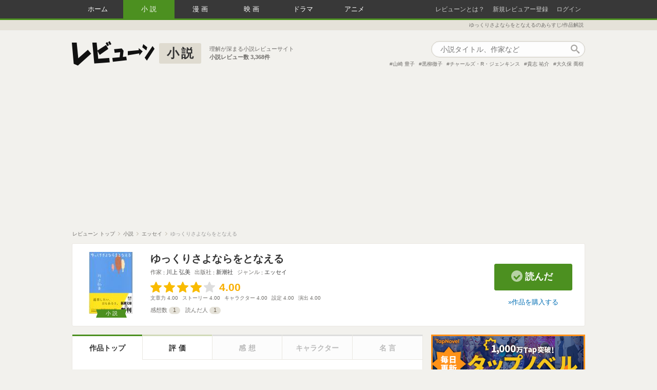

--- FILE ---
content_type: text/html; charset=utf-8
request_url: https://reviewne.jp/contents/92789
body_size: 19895
content:
<!DOCTYPE html><html lang="ja"><head><meta content="text/html; charset=utf-8" http-equiv="Content-Type" />
<script type="text/javascript">window.NREUM||(NREUM={});NREUM.info={"beacon":"bam.nr-data.net","errorBeacon":"bam.nr-data.net","licenseKey":"69830d3781","applicationID":"7536326","transactionName":"cloNEBdWXlQGRUkHWF9BBgoRSh1LC1gR","queueTime":0,"applicationTime":461,"agent":""}</script>
<script type="text/javascript">(window.NREUM||(NREUM={})).init={ajax:{deny_list:["bam.nr-data.net"]},feature_flags:["soft_nav"]};(window.NREUM||(NREUM={})).loader_config={licenseKey:"69830d3781",applicationID:"7536326",browserID:"7536333"};;/*! For license information please see nr-loader-rum-1.308.0.min.js.LICENSE.txt */
(()=>{var e,t,r={163:(e,t,r)=>{"use strict";r.d(t,{j:()=>E});var n=r(384),i=r(1741);var a=r(2555);r(860).K7.genericEvents;const s="experimental.resources",o="register",c=e=>{if(!e||"string"!=typeof e)return!1;try{document.createDocumentFragment().querySelector(e)}catch{return!1}return!0};var d=r(2614),u=r(944),l=r(8122);const f="[data-nr-mask]",g=e=>(0,l.a)(e,(()=>{const e={feature_flags:[],experimental:{allow_registered_children:!1,resources:!1},mask_selector:"*",block_selector:"[data-nr-block]",mask_input_options:{color:!1,date:!1,"datetime-local":!1,email:!1,month:!1,number:!1,range:!1,search:!1,tel:!1,text:!1,time:!1,url:!1,week:!1,textarea:!1,select:!1,password:!0}};return{ajax:{deny_list:void 0,block_internal:!0,enabled:!0,autoStart:!0},api:{get allow_registered_children(){return e.feature_flags.includes(o)||e.experimental.allow_registered_children},set allow_registered_children(t){e.experimental.allow_registered_children=t},duplicate_registered_data:!1},browser_consent_mode:{enabled:!1},distributed_tracing:{enabled:void 0,exclude_newrelic_header:void 0,cors_use_newrelic_header:void 0,cors_use_tracecontext_headers:void 0,allowed_origins:void 0},get feature_flags(){return e.feature_flags},set feature_flags(t){e.feature_flags=t},generic_events:{enabled:!0,autoStart:!0},harvest:{interval:30},jserrors:{enabled:!0,autoStart:!0},logging:{enabled:!0,autoStart:!0},metrics:{enabled:!0,autoStart:!0},obfuscate:void 0,page_action:{enabled:!0},page_view_event:{enabled:!0,autoStart:!0},page_view_timing:{enabled:!0,autoStart:!0},performance:{capture_marks:!1,capture_measures:!1,capture_detail:!0,resources:{get enabled(){return e.feature_flags.includes(s)||e.experimental.resources},set enabled(t){e.experimental.resources=t},asset_types:[],first_party_domains:[],ignore_newrelic:!0}},privacy:{cookies_enabled:!0},proxy:{assets:void 0,beacon:void 0},session:{expiresMs:d.wk,inactiveMs:d.BB},session_replay:{autoStart:!0,enabled:!1,preload:!1,sampling_rate:10,error_sampling_rate:100,collect_fonts:!1,inline_images:!1,fix_stylesheets:!0,mask_all_inputs:!0,get mask_text_selector(){return e.mask_selector},set mask_text_selector(t){c(t)?e.mask_selector="".concat(t,",").concat(f):""===t||null===t?e.mask_selector=f:(0,u.R)(5,t)},get block_class(){return"nr-block"},get ignore_class(){return"nr-ignore"},get mask_text_class(){return"nr-mask"},get block_selector(){return e.block_selector},set block_selector(t){c(t)?e.block_selector+=",".concat(t):""!==t&&(0,u.R)(6,t)},get mask_input_options(){return e.mask_input_options},set mask_input_options(t){t&&"object"==typeof t?e.mask_input_options={...t,password:!0}:(0,u.R)(7,t)}},session_trace:{enabled:!0,autoStart:!0},soft_navigations:{enabled:!0,autoStart:!0},spa:{enabled:!0,autoStart:!0},ssl:void 0,user_actions:{enabled:!0,elementAttributes:["id","className","tagName","type"]}}})());var p=r(6154),m=r(9324);let h=0;const v={buildEnv:m.F3,distMethod:m.Xs,version:m.xv,originTime:p.WN},b={consented:!1},y={appMetadata:{},get consented(){return this.session?.state?.consent||b.consented},set consented(e){b.consented=e},customTransaction:void 0,denyList:void 0,disabled:!1,harvester:void 0,isolatedBacklog:!1,isRecording:!1,loaderType:void 0,maxBytes:3e4,obfuscator:void 0,onerror:void 0,ptid:void 0,releaseIds:{},session:void 0,timeKeeper:void 0,registeredEntities:[],jsAttributesMetadata:{bytes:0},get harvestCount(){return++h}},_=e=>{const t=(0,l.a)(e,y),r=Object.keys(v).reduce((e,t)=>(e[t]={value:v[t],writable:!1,configurable:!0,enumerable:!0},e),{});return Object.defineProperties(t,r)};var w=r(5701);const x=e=>{const t=e.startsWith("http");e+="/",r.p=t?e:"https://"+e};var R=r(7836),k=r(3241);const A={accountID:void 0,trustKey:void 0,agentID:void 0,licenseKey:void 0,applicationID:void 0,xpid:void 0},S=e=>(0,l.a)(e,A),T=new Set;function E(e,t={},r,s){let{init:o,info:c,loader_config:d,runtime:u={},exposed:l=!0}=t;if(!c){const e=(0,n.pV)();o=e.init,c=e.info,d=e.loader_config}e.init=g(o||{}),e.loader_config=S(d||{}),c.jsAttributes??={},p.bv&&(c.jsAttributes.isWorker=!0),e.info=(0,a.D)(c);const f=e.init,m=[c.beacon,c.errorBeacon];T.has(e.agentIdentifier)||(f.proxy.assets&&(x(f.proxy.assets),m.push(f.proxy.assets)),f.proxy.beacon&&m.push(f.proxy.beacon),e.beacons=[...m],function(e){const t=(0,n.pV)();Object.getOwnPropertyNames(i.W.prototype).forEach(r=>{const n=i.W.prototype[r];if("function"!=typeof n||"constructor"===n)return;let a=t[r];e[r]&&!1!==e.exposed&&"micro-agent"!==e.runtime?.loaderType&&(t[r]=(...t)=>{const n=e[r](...t);return a?a(...t):n})})}(e),(0,n.US)("activatedFeatures",w.B)),u.denyList=[...f.ajax.deny_list||[],...f.ajax.block_internal?m:[]],u.ptid=e.agentIdentifier,u.loaderType=r,e.runtime=_(u),T.has(e.agentIdentifier)||(e.ee=R.ee.get(e.agentIdentifier),e.exposed=l,(0,k.W)({agentIdentifier:e.agentIdentifier,drained:!!w.B?.[e.agentIdentifier],type:"lifecycle",name:"initialize",feature:void 0,data:e.config})),T.add(e.agentIdentifier)}},384:(e,t,r)=>{"use strict";r.d(t,{NT:()=>s,US:()=>u,Zm:()=>o,bQ:()=>d,dV:()=>c,pV:()=>l});var n=r(6154),i=r(1863),a=r(1910);const s={beacon:"bam.nr-data.net",errorBeacon:"bam.nr-data.net"};function o(){return n.gm.NREUM||(n.gm.NREUM={}),void 0===n.gm.newrelic&&(n.gm.newrelic=n.gm.NREUM),n.gm.NREUM}function c(){let e=o();return e.o||(e.o={ST:n.gm.setTimeout,SI:n.gm.setImmediate||n.gm.setInterval,CT:n.gm.clearTimeout,XHR:n.gm.XMLHttpRequest,REQ:n.gm.Request,EV:n.gm.Event,PR:n.gm.Promise,MO:n.gm.MutationObserver,FETCH:n.gm.fetch,WS:n.gm.WebSocket},(0,a.i)(...Object.values(e.o))),e}function d(e,t){let r=o();r.initializedAgents??={},t.initializedAt={ms:(0,i.t)(),date:new Date},r.initializedAgents[e]=t}function u(e,t){o()[e]=t}function l(){return function(){let e=o();const t=e.info||{};e.info={beacon:s.beacon,errorBeacon:s.errorBeacon,...t}}(),function(){let e=o();const t=e.init||{};e.init={...t}}(),c(),function(){let e=o();const t=e.loader_config||{};e.loader_config={...t}}(),o()}},782:(e,t,r)=>{"use strict";r.d(t,{T:()=>n});const n=r(860).K7.pageViewTiming},860:(e,t,r)=>{"use strict";r.d(t,{$J:()=>u,K7:()=>c,P3:()=>d,XX:()=>i,Yy:()=>o,df:()=>a,qY:()=>n,v4:()=>s});const n="events",i="jserrors",a="browser/blobs",s="rum",o="browser/logs",c={ajax:"ajax",genericEvents:"generic_events",jserrors:i,logging:"logging",metrics:"metrics",pageAction:"page_action",pageViewEvent:"page_view_event",pageViewTiming:"page_view_timing",sessionReplay:"session_replay",sessionTrace:"session_trace",softNav:"soft_navigations",spa:"spa"},d={[c.pageViewEvent]:1,[c.pageViewTiming]:2,[c.metrics]:3,[c.jserrors]:4,[c.spa]:5,[c.ajax]:6,[c.sessionTrace]:7,[c.softNav]:8,[c.sessionReplay]:9,[c.logging]:10,[c.genericEvents]:11},u={[c.pageViewEvent]:s,[c.pageViewTiming]:n,[c.ajax]:n,[c.spa]:n,[c.softNav]:n,[c.metrics]:i,[c.jserrors]:i,[c.sessionTrace]:a,[c.sessionReplay]:a,[c.logging]:o,[c.genericEvents]:"ins"}},944:(e,t,r)=>{"use strict";r.d(t,{R:()=>i});var n=r(3241);function i(e,t){"function"==typeof console.debug&&(console.debug("New Relic Warning: https://github.com/newrelic/newrelic-browser-agent/blob/main/docs/warning-codes.md#".concat(e),t),(0,n.W)({agentIdentifier:null,drained:null,type:"data",name:"warn",feature:"warn",data:{code:e,secondary:t}}))}},1687:(e,t,r)=>{"use strict";r.d(t,{Ak:()=>d,Ze:()=>f,x3:()=>u});var n=r(3241),i=r(7836),a=r(3606),s=r(860),o=r(2646);const c={};function d(e,t){const r={staged:!1,priority:s.P3[t]||0};l(e),c[e].get(t)||c[e].set(t,r)}function u(e,t){e&&c[e]&&(c[e].get(t)&&c[e].delete(t),p(e,t,!1),c[e].size&&g(e))}function l(e){if(!e)throw new Error("agentIdentifier required");c[e]||(c[e]=new Map)}function f(e="",t="feature",r=!1){if(l(e),!e||!c[e].get(t)||r)return p(e,t);c[e].get(t).staged=!0,g(e)}function g(e){const t=Array.from(c[e]);t.every(([e,t])=>t.staged)&&(t.sort((e,t)=>e[1].priority-t[1].priority),t.forEach(([t])=>{c[e].delete(t),p(e,t)}))}function p(e,t,r=!0){const s=e?i.ee.get(e):i.ee,c=a.i.handlers;if(!s.aborted&&s.backlog&&c){if((0,n.W)({agentIdentifier:e,type:"lifecycle",name:"drain",feature:t}),r){const e=s.backlog[t],r=c[t];if(r){for(let t=0;e&&t<e.length;++t)m(e[t],r);Object.entries(r).forEach(([e,t])=>{Object.values(t||{}).forEach(t=>{t[0]?.on&&t[0]?.context()instanceof o.y&&t[0].on(e,t[1])})})}}s.isolatedBacklog||delete c[t],s.backlog[t]=null,s.emit("drain-"+t,[])}}function m(e,t){var r=e[1];Object.values(t[r]||{}).forEach(t=>{var r=e[0];if(t[0]===r){var n=t[1],i=e[3],a=e[2];n.apply(i,a)}})}},1738:(e,t,r)=>{"use strict";r.d(t,{U:()=>g,Y:()=>f});var n=r(3241),i=r(9908),a=r(1863),s=r(944),o=r(5701),c=r(3969),d=r(8362),u=r(860),l=r(4261);function f(e,t,r,a){const f=a||r;!f||f[e]&&f[e]!==d.d.prototype[e]||(f[e]=function(){(0,i.p)(c.xV,["API/"+e+"/called"],void 0,u.K7.metrics,r.ee),(0,n.W)({agentIdentifier:r.agentIdentifier,drained:!!o.B?.[r.agentIdentifier],type:"data",name:"api",feature:l.Pl+e,data:{}});try{return t.apply(this,arguments)}catch(e){(0,s.R)(23,e)}})}function g(e,t,r,n,s){const o=e.info;null===r?delete o.jsAttributes[t]:o.jsAttributes[t]=r,(s||null===r)&&(0,i.p)(l.Pl+n,[(0,a.t)(),t,r],void 0,"session",e.ee)}},1741:(e,t,r)=>{"use strict";r.d(t,{W:()=>a});var n=r(944),i=r(4261);class a{#e(e,...t){if(this[e]!==a.prototype[e])return this[e](...t);(0,n.R)(35,e)}addPageAction(e,t){return this.#e(i.hG,e,t)}register(e){return this.#e(i.eY,e)}recordCustomEvent(e,t){return this.#e(i.fF,e,t)}setPageViewName(e,t){return this.#e(i.Fw,e,t)}setCustomAttribute(e,t,r){return this.#e(i.cD,e,t,r)}noticeError(e,t){return this.#e(i.o5,e,t)}setUserId(e,t=!1){return this.#e(i.Dl,e,t)}setApplicationVersion(e){return this.#e(i.nb,e)}setErrorHandler(e){return this.#e(i.bt,e)}addRelease(e,t){return this.#e(i.k6,e,t)}log(e,t){return this.#e(i.$9,e,t)}start(){return this.#e(i.d3)}finished(e){return this.#e(i.BL,e)}recordReplay(){return this.#e(i.CH)}pauseReplay(){return this.#e(i.Tb)}addToTrace(e){return this.#e(i.U2,e)}setCurrentRouteName(e){return this.#e(i.PA,e)}interaction(e){return this.#e(i.dT,e)}wrapLogger(e,t,r){return this.#e(i.Wb,e,t,r)}measure(e,t){return this.#e(i.V1,e,t)}consent(e){return this.#e(i.Pv,e)}}},1863:(e,t,r)=>{"use strict";function n(){return Math.floor(performance.now())}r.d(t,{t:()=>n})},1910:(e,t,r)=>{"use strict";r.d(t,{i:()=>a});var n=r(944);const i=new Map;function a(...e){return e.every(e=>{if(i.has(e))return i.get(e);const t="function"==typeof e?e.toString():"",r=t.includes("[native code]"),a=t.includes("nrWrapper");return r||a||(0,n.R)(64,e?.name||t),i.set(e,r),r})}},2555:(e,t,r)=>{"use strict";r.d(t,{D:()=>o,f:()=>s});var n=r(384),i=r(8122);const a={beacon:n.NT.beacon,errorBeacon:n.NT.errorBeacon,licenseKey:void 0,applicationID:void 0,sa:void 0,queueTime:void 0,applicationTime:void 0,ttGuid:void 0,user:void 0,account:void 0,product:void 0,extra:void 0,jsAttributes:{},userAttributes:void 0,atts:void 0,transactionName:void 0,tNamePlain:void 0};function s(e){try{return!!e.licenseKey&&!!e.errorBeacon&&!!e.applicationID}catch(e){return!1}}const o=e=>(0,i.a)(e,a)},2614:(e,t,r)=>{"use strict";r.d(t,{BB:()=>s,H3:()=>n,g:()=>d,iL:()=>c,tS:()=>o,uh:()=>i,wk:()=>a});const n="NRBA",i="SESSION",a=144e5,s=18e5,o={STARTED:"session-started",PAUSE:"session-pause",RESET:"session-reset",RESUME:"session-resume",UPDATE:"session-update"},c={SAME_TAB:"same-tab",CROSS_TAB:"cross-tab"},d={OFF:0,FULL:1,ERROR:2}},2646:(e,t,r)=>{"use strict";r.d(t,{y:()=>n});class n{constructor(e){this.contextId=e}}},2843:(e,t,r)=>{"use strict";r.d(t,{G:()=>a,u:()=>i});var n=r(3878);function i(e,t=!1,r,i){(0,n.DD)("visibilitychange",function(){if(t)return void("hidden"===document.visibilityState&&e());e(document.visibilityState)},r,i)}function a(e,t,r){(0,n.sp)("pagehide",e,t,r)}},3241:(e,t,r)=>{"use strict";r.d(t,{W:()=>a});var n=r(6154);const i="newrelic";function a(e={}){try{n.gm.dispatchEvent(new CustomEvent(i,{detail:e}))}catch(e){}}},3606:(e,t,r)=>{"use strict";r.d(t,{i:()=>a});var n=r(9908);a.on=s;var i=a.handlers={};function a(e,t,r,a){s(a||n.d,i,e,t,r)}function s(e,t,r,i,a){a||(a="feature"),e||(e=n.d);var s=t[a]=t[a]||{};(s[r]=s[r]||[]).push([e,i])}},3878:(e,t,r)=>{"use strict";function n(e,t){return{capture:e,passive:!1,signal:t}}function i(e,t,r=!1,i){window.addEventListener(e,t,n(r,i))}function a(e,t,r=!1,i){document.addEventListener(e,t,n(r,i))}r.d(t,{DD:()=>a,jT:()=>n,sp:()=>i})},3969:(e,t,r)=>{"use strict";r.d(t,{TZ:()=>n,XG:()=>o,rs:()=>i,xV:()=>s,z_:()=>a});const n=r(860).K7.metrics,i="sm",a="cm",s="storeSupportabilityMetrics",o="storeEventMetrics"},4234:(e,t,r)=>{"use strict";r.d(t,{W:()=>a});var n=r(7836),i=r(1687);class a{constructor(e,t){this.agentIdentifier=e,this.ee=n.ee.get(e),this.featureName=t,this.blocked=!1}deregisterDrain(){(0,i.x3)(this.agentIdentifier,this.featureName)}}},4261:(e,t,r)=>{"use strict";r.d(t,{$9:()=>d,BL:()=>o,CH:()=>g,Dl:()=>_,Fw:()=>y,PA:()=>h,Pl:()=>n,Pv:()=>k,Tb:()=>l,U2:()=>a,V1:()=>R,Wb:()=>x,bt:()=>b,cD:()=>v,d3:()=>w,dT:()=>c,eY:()=>p,fF:()=>f,hG:()=>i,k6:()=>s,nb:()=>m,o5:()=>u});const n="api-",i="addPageAction",a="addToTrace",s="addRelease",o="finished",c="interaction",d="log",u="noticeError",l="pauseReplay",f="recordCustomEvent",g="recordReplay",p="register",m="setApplicationVersion",h="setCurrentRouteName",v="setCustomAttribute",b="setErrorHandler",y="setPageViewName",_="setUserId",w="start",x="wrapLogger",R="measure",k="consent"},5289:(e,t,r)=>{"use strict";r.d(t,{GG:()=>s,Qr:()=>c,sB:()=>o});var n=r(3878),i=r(6389);function a(){return"undefined"==typeof document||"complete"===document.readyState}function s(e,t){if(a())return e();const r=(0,i.J)(e),s=setInterval(()=>{a()&&(clearInterval(s),r())},500);(0,n.sp)("load",r,t)}function o(e){if(a())return e();(0,n.DD)("DOMContentLoaded",e)}function c(e){if(a())return e();(0,n.sp)("popstate",e)}},5607:(e,t,r)=>{"use strict";r.d(t,{W:()=>n});const n=(0,r(9566).bz)()},5701:(e,t,r)=>{"use strict";r.d(t,{B:()=>a,t:()=>s});var n=r(3241);const i=new Set,a={};function s(e,t){const r=t.agentIdentifier;a[r]??={},e&&"object"==typeof e&&(i.has(r)||(t.ee.emit("rumresp",[e]),a[r]=e,i.add(r),(0,n.W)({agentIdentifier:r,loaded:!0,drained:!0,type:"lifecycle",name:"load",feature:void 0,data:e})))}},6154:(e,t,r)=>{"use strict";r.d(t,{OF:()=>c,RI:()=>i,WN:()=>u,bv:()=>a,eN:()=>l,gm:()=>s,mw:()=>o,sb:()=>d});var n=r(1863);const i="undefined"!=typeof window&&!!window.document,a="undefined"!=typeof WorkerGlobalScope&&("undefined"!=typeof self&&self instanceof WorkerGlobalScope&&self.navigator instanceof WorkerNavigator||"undefined"!=typeof globalThis&&globalThis instanceof WorkerGlobalScope&&globalThis.navigator instanceof WorkerNavigator),s=i?window:"undefined"!=typeof WorkerGlobalScope&&("undefined"!=typeof self&&self instanceof WorkerGlobalScope&&self||"undefined"!=typeof globalThis&&globalThis instanceof WorkerGlobalScope&&globalThis),o=Boolean("hidden"===s?.document?.visibilityState),c=/iPad|iPhone|iPod/.test(s.navigator?.userAgent),d=c&&"undefined"==typeof SharedWorker,u=((()=>{const e=s.navigator?.userAgent?.match(/Firefox[/\s](\d+\.\d+)/);Array.isArray(e)&&e.length>=2&&e[1]})(),Date.now()-(0,n.t)()),l=()=>"undefined"!=typeof PerformanceNavigationTiming&&s?.performance?.getEntriesByType("navigation")?.[0]?.responseStart},6389:(e,t,r)=>{"use strict";function n(e,t=500,r={}){const n=r?.leading||!1;let i;return(...r)=>{n&&void 0===i&&(e.apply(this,r),i=setTimeout(()=>{i=clearTimeout(i)},t)),n||(clearTimeout(i),i=setTimeout(()=>{e.apply(this,r)},t))}}function i(e){let t=!1;return(...r)=>{t||(t=!0,e.apply(this,r))}}r.d(t,{J:()=>i,s:()=>n})},6630:(e,t,r)=>{"use strict";r.d(t,{T:()=>n});const n=r(860).K7.pageViewEvent},7699:(e,t,r)=>{"use strict";r.d(t,{It:()=>a,KC:()=>o,No:()=>i,qh:()=>s});var n=r(860);const i=16e3,a=1e6,s="SESSION_ERROR",o={[n.K7.logging]:!0,[n.K7.genericEvents]:!1,[n.K7.jserrors]:!1,[n.K7.ajax]:!1}},7836:(e,t,r)=>{"use strict";r.d(t,{P:()=>o,ee:()=>c});var n=r(384),i=r(8990),a=r(2646),s=r(5607);const o="nr@context:".concat(s.W),c=function e(t,r){var n={},s={},u={},l=!1;try{l=16===r.length&&d.initializedAgents?.[r]?.runtime.isolatedBacklog}catch(e){}var f={on:p,addEventListener:p,removeEventListener:function(e,t){var r=n[e];if(!r)return;for(var i=0;i<r.length;i++)r[i]===t&&r.splice(i,1)},emit:function(e,r,n,i,a){!1!==a&&(a=!0);if(c.aborted&&!i)return;t&&a&&t.emit(e,r,n);var o=g(n);m(e).forEach(e=>{e.apply(o,r)});var d=v()[s[e]];d&&d.push([f,e,r,o]);return o},get:h,listeners:m,context:g,buffer:function(e,t){const r=v();if(t=t||"feature",f.aborted)return;Object.entries(e||{}).forEach(([e,n])=>{s[n]=t,t in r||(r[t]=[])})},abort:function(){f._aborted=!0,Object.keys(f.backlog).forEach(e=>{delete f.backlog[e]})},isBuffering:function(e){return!!v()[s[e]]},debugId:r,backlog:l?{}:t&&"object"==typeof t.backlog?t.backlog:{},isolatedBacklog:l};return Object.defineProperty(f,"aborted",{get:()=>{let e=f._aborted||!1;return e||(t&&(e=t.aborted),e)}}),f;function g(e){return e&&e instanceof a.y?e:e?(0,i.I)(e,o,()=>new a.y(o)):new a.y(o)}function p(e,t){n[e]=m(e).concat(t)}function m(e){return n[e]||[]}function h(t){return u[t]=u[t]||e(f,t)}function v(){return f.backlog}}(void 0,"globalEE"),d=(0,n.Zm)();d.ee||(d.ee=c)},8122:(e,t,r)=>{"use strict";r.d(t,{a:()=>i});var n=r(944);function i(e,t){try{if(!e||"object"!=typeof e)return(0,n.R)(3);if(!t||"object"!=typeof t)return(0,n.R)(4);const r=Object.create(Object.getPrototypeOf(t),Object.getOwnPropertyDescriptors(t)),a=0===Object.keys(r).length?e:r;for(let s in a)if(void 0!==e[s])try{if(null===e[s]){r[s]=null;continue}Array.isArray(e[s])&&Array.isArray(t[s])?r[s]=Array.from(new Set([...e[s],...t[s]])):"object"==typeof e[s]&&"object"==typeof t[s]?r[s]=i(e[s],t[s]):r[s]=e[s]}catch(e){r[s]||(0,n.R)(1,e)}return r}catch(e){(0,n.R)(2,e)}}},8362:(e,t,r)=>{"use strict";r.d(t,{d:()=>a});var n=r(9566),i=r(1741);class a extends i.W{agentIdentifier=(0,n.LA)(16)}},8374:(e,t,r)=>{r.nc=(()=>{try{return document?.currentScript?.nonce}catch(e){}return""})()},8990:(e,t,r)=>{"use strict";r.d(t,{I:()=>i});var n=Object.prototype.hasOwnProperty;function i(e,t,r){if(n.call(e,t))return e[t];var i=r();if(Object.defineProperty&&Object.keys)try{return Object.defineProperty(e,t,{value:i,writable:!0,enumerable:!1}),i}catch(e){}return e[t]=i,i}},9324:(e,t,r)=>{"use strict";r.d(t,{F3:()=>i,Xs:()=>a,xv:()=>n});const n="1.308.0",i="PROD",a="CDN"},9566:(e,t,r)=>{"use strict";r.d(t,{LA:()=>o,bz:()=>s});var n=r(6154);const i="xxxxxxxx-xxxx-4xxx-yxxx-xxxxxxxxxxxx";function a(e,t){return e?15&e[t]:16*Math.random()|0}function s(){const e=n.gm?.crypto||n.gm?.msCrypto;let t,r=0;return e&&e.getRandomValues&&(t=e.getRandomValues(new Uint8Array(30))),i.split("").map(e=>"x"===e?a(t,r++).toString(16):"y"===e?(3&a()|8).toString(16):e).join("")}function o(e){const t=n.gm?.crypto||n.gm?.msCrypto;let r,i=0;t&&t.getRandomValues&&(r=t.getRandomValues(new Uint8Array(e)));const s=[];for(var o=0;o<e;o++)s.push(a(r,i++).toString(16));return s.join("")}},9908:(e,t,r)=>{"use strict";r.d(t,{d:()=>n,p:()=>i});var n=r(7836).ee.get("handle");function i(e,t,r,i,a){a?(a.buffer([e],i),a.emit(e,t,r)):(n.buffer([e],i),n.emit(e,t,r))}}},n={};function i(e){var t=n[e];if(void 0!==t)return t.exports;var a=n[e]={exports:{}};return r[e](a,a.exports,i),a.exports}i.m=r,i.d=(e,t)=>{for(var r in t)i.o(t,r)&&!i.o(e,r)&&Object.defineProperty(e,r,{enumerable:!0,get:t[r]})},i.f={},i.e=e=>Promise.all(Object.keys(i.f).reduce((t,r)=>(i.f[r](e,t),t),[])),i.u=e=>"nr-rum-1.308.0.min.js",i.o=(e,t)=>Object.prototype.hasOwnProperty.call(e,t),e={},t="NRBA-1.308.0.PROD:",i.l=(r,n,a,s)=>{if(e[r])e[r].push(n);else{var o,c;if(void 0!==a)for(var d=document.getElementsByTagName("script"),u=0;u<d.length;u++){var l=d[u];if(l.getAttribute("src")==r||l.getAttribute("data-webpack")==t+a){o=l;break}}if(!o){c=!0;var f={296:"sha512-+MIMDsOcckGXa1EdWHqFNv7P+JUkd5kQwCBr3KE6uCvnsBNUrdSt4a/3/L4j4TxtnaMNjHpza2/erNQbpacJQA=="};(o=document.createElement("script")).charset="utf-8",i.nc&&o.setAttribute("nonce",i.nc),o.setAttribute("data-webpack",t+a),o.src=r,0!==o.src.indexOf(window.location.origin+"/")&&(o.crossOrigin="anonymous"),f[s]&&(o.integrity=f[s])}e[r]=[n];var g=(t,n)=>{o.onerror=o.onload=null,clearTimeout(p);var i=e[r];if(delete e[r],o.parentNode&&o.parentNode.removeChild(o),i&&i.forEach(e=>e(n)),t)return t(n)},p=setTimeout(g.bind(null,void 0,{type:"timeout",target:o}),12e4);o.onerror=g.bind(null,o.onerror),o.onload=g.bind(null,o.onload),c&&document.head.appendChild(o)}},i.r=e=>{"undefined"!=typeof Symbol&&Symbol.toStringTag&&Object.defineProperty(e,Symbol.toStringTag,{value:"Module"}),Object.defineProperty(e,"__esModule",{value:!0})},i.p="https://js-agent.newrelic.com/",(()=>{var e={374:0,840:0};i.f.j=(t,r)=>{var n=i.o(e,t)?e[t]:void 0;if(0!==n)if(n)r.push(n[2]);else{var a=new Promise((r,i)=>n=e[t]=[r,i]);r.push(n[2]=a);var s=i.p+i.u(t),o=new Error;i.l(s,r=>{if(i.o(e,t)&&(0!==(n=e[t])&&(e[t]=void 0),n)){var a=r&&("load"===r.type?"missing":r.type),s=r&&r.target&&r.target.src;o.message="Loading chunk "+t+" failed: ("+a+": "+s+")",o.name="ChunkLoadError",o.type=a,o.request=s,n[1](o)}},"chunk-"+t,t)}};var t=(t,r)=>{var n,a,[s,o,c]=r,d=0;if(s.some(t=>0!==e[t])){for(n in o)i.o(o,n)&&(i.m[n]=o[n]);if(c)c(i)}for(t&&t(r);d<s.length;d++)a=s[d],i.o(e,a)&&e[a]&&e[a][0](),e[a]=0},r=self["webpackChunk:NRBA-1.308.0.PROD"]=self["webpackChunk:NRBA-1.308.0.PROD"]||[];r.forEach(t.bind(null,0)),r.push=t.bind(null,r.push.bind(r))})(),(()=>{"use strict";i(8374);var e=i(8362),t=i(860);const r=Object.values(t.K7);var n=i(163);var a=i(9908),s=i(1863),o=i(4261),c=i(1738);var d=i(1687),u=i(4234),l=i(5289),f=i(6154),g=i(944),p=i(384);const m=e=>f.RI&&!0===e?.privacy.cookies_enabled;function h(e){return!!(0,p.dV)().o.MO&&m(e)&&!0===e?.session_trace.enabled}var v=i(6389),b=i(7699);class y extends u.W{constructor(e,t){super(e.agentIdentifier,t),this.agentRef=e,this.abortHandler=void 0,this.featAggregate=void 0,this.loadedSuccessfully=void 0,this.onAggregateImported=new Promise(e=>{this.loadedSuccessfully=e}),this.deferred=Promise.resolve(),!1===e.init[this.featureName].autoStart?this.deferred=new Promise((t,r)=>{this.ee.on("manual-start-all",(0,v.J)(()=>{(0,d.Ak)(e.agentIdentifier,this.featureName),t()}))}):(0,d.Ak)(e.agentIdentifier,t)}importAggregator(e,t,r={}){if(this.featAggregate)return;const n=async()=>{let n;await this.deferred;try{if(m(e.init)){const{setupAgentSession:t}=await i.e(296).then(i.bind(i,3305));n=t(e)}}catch(e){(0,g.R)(20,e),this.ee.emit("internal-error",[e]),(0,a.p)(b.qh,[e],void 0,this.featureName,this.ee)}try{if(!this.#t(this.featureName,n,e.init))return(0,d.Ze)(this.agentIdentifier,this.featureName),void this.loadedSuccessfully(!1);const{Aggregate:i}=await t();this.featAggregate=new i(e,r),e.runtime.harvester.initializedAggregates.push(this.featAggregate),this.loadedSuccessfully(!0)}catch(e){(0,g.R)(34,e),this.abortHandler?.(),(0,d.Ze)(this.agentIdentifier,this.featureName,!0),this.loadedSuccessfully(!1),this.ee&&this.ee.abort()}};f.RI?(0,l.GG)(()=>n(),!0):n()}#t(e,r,n){if(this.blocked)return!1;switch(e){case t.K7.sessionReplay:return h(n)&&!!r;case t.K7.sessionTrace:return!!r;default:return!0}}}var _=i(6630),w=i(2614),x=i(3241);class R extends y{static featureName=_.T;constructor(e){var t;super(e,_.T),this.setupInspectionEvents(e.agentIdentifier),t=e,(0,c.Y)(o.Fw,function(e,r){"string"==typeof e&&("/"!==e.charAt(0)&&(e="/"+e),t.runtime.customTransaction=(r||"http://custom.transaction")+e,(0,a.p)(o.Pl+o.Fw,[(0,s.t)()],void 0,void 0,t.ee))},t),this.importAggregator(e,()=>i.e(296).then(i.bind(i,3943)))}setupInspectionEvents(e){const t=(t,r)=>{t&&(0,x.W)({agentIdentifier:e,timeStamp:t.timeStamp,loaded:"complete"===t.target.readyState,type:"window",name:r,data:t.target.location+""})};(0,l.sB)(e=>{t(e,"DOMContentLoaded")}),(0,l.GG)(e=>{t(e,"load")}),(0,l.Qr)(e=>{t(e,"navigate")}),this.ee.on(w.tS.UPDATE,(t,r)=>{(0,x.W)({agentIdentifier:e,type:"lifecycle",name:"session",data:r})})}}class k extends e.d{constructor(e){var t;(super(),f.gm)?(this.features={},(0,p.bQ)(this.agentIdentifier,this),this.desiredFeatures=new Set(e.features||[]),this.desiredFeatures.add(R),(0,n.j)(this,e,e.loaderType||"agent"),t=this,(0,c.Y)(o.cD,function(e,r,n=!1){if("string"==typeof e){if(["string","number","boolean"].includes(typeof r)||null===r)return(0,c.U)(t,e,r,o.cD,n);(0,g.R)(40,typeof r)}else(0,g.R)(39,typeof e)},t),function(e){(0,c.Y)(o.Dl,function(t,r=!1){if("string"!=typeof t&&null!==t)return void(0,g.R)(41,typeof t);const n=e.info.jsAttributes["enduser.id"];r&&null!=n&&n!==t?(0,a.p)(o.Pl+"setUserIdAndResetSession",[t],void 0,"session",e.ee):(0,c.U)(e,"enduser.id",t,o.Dl,!0)},e)}(this),function(e){(0,c.Y)(o.nb,function(t){if("string"==typeof t||null===t)return(0,c.U)(e,"application.version",t,o.nb,!1);(0,g.R)(42,typeof t)},e)}(this),function(e){(0,c.Y)(o.d3,function(){e.ee.emit("manual-start-all")},e)}(this),function(e){(0,c.Y)(o.Pv,function(t=!0){if("boolean"==typeof t){if((0,a.p)(o.Pl+o.Pv,[t],void 0,"session",e.ee),e.runtime.consented=t,t){const t=e.features.page_view_event;t.onAggregateImported.then(e=>{const r=t.featAggregate;e&&!r.sentRum&&r.sendRum()})}}else(0,g.R)(65,typeof t)},e)}(this),this.run()):(0,g.R)(21)}get config(){return{info:this.info,init:this.init,loader_config:this.loader_config,runtime:this.runtime}}get api(){return this}run(){try{const e=function(e){const t={};return r.forEach(r=>{t[r]=!!e[r]?.enabled}),t}(this.init),n=[...this.desiredFeatures];n.sort((e,r)=>t.P3[e.featureName]-t.P3[r.featureName]),n.forEach(r=>{if(!e[r.featureName]&&r.featureName!==t.K7.pageViewEvent)return;if(r.featureName===t.K7.spa)return void(0,g.R)(67);const n=function(e){switch(e){case t.K7.ajax:return[t.K7.jserrors];case t.K7.sessionTrace:return[t.K7.ajax,t.K7.pageViewEvent];case t.K7.sessionReplay:return[t.K7.sessionTrace];case t.K7.pageViewTiming:return[t.K7.pageViewEvent];default:return[]}}(r.featureName).filter(e=>!(e in this.features));n.length>0&&(0,g.R)(36,{targetFeature:r.featureName,missingDependencies:n}),this.features[r.featureName]=new r(this)})}catch(e){(0,g.R)(22,e);for(const e in this.features)this.features[e].abortHandler?.();const t=(0,p.Zm)();delete t.initializedAgents[this.agentIdentifier]?.features,delete this.sharedAggregator;return t.ee.get(this.agentIdentifier).abort(),!1}}}var A=i(2843),S=i(782);class T extends y{static featureName=S.T;constructor(e){super(e,S.T),f.RI&&((0,A.u)(()=>(0,a.p)("docHidden",[(0,s.t)()],void 0,S.T,this.ee),!0),(0,A.G)(()=>(0,a.p)("winPagehide",[(0,s.t)()],void 0,S.T,this.ee)),this.importAggregator(e,()=>i.e(296).then(i.bind(i,2117))))}}var E=i(3969);class I extends y{static featureName=E.TZ;constructor(e){super(e,E.TZ),f.RI&&document.addEventListener("securitypolicyviolation",e=>{(0,a.p)(E.xV,["Generic/CSPViolation/Detected"],void 0,this.featureName,this.ee)}),this.importAggregator(e,()=>i.e(296).then(i.bind(i,9623)))}}new k({features:[R,T,I],loaderType:"lite"})})()})();</script><title>ゆっくりさよならをとなえるのあらすじ/作品解説 | レビューン小説</title>
<meta name="description" content="川上 弘美の小説ゆっくりさよならをとなえるについてのあらすじや作品解説はもちろん、長文考察レビューや評価を閲覧できます。現在、実際にゆっくりさよならをとなえるを読んだユーザによる1件の感想が掲載中です。" />
<meta name="keywords" content="ゆっくりさよならをとなえる,川上 弘美,小説,あらすじ,作品解説,感想, 評価,レビュー" />
<link rel="canonical" href="https://reviewne.jp/contents/92789" />
<meta property="og:title" content="ゆっくりさよならをとなえるのあらすじ/作品解説 | レビューン小説" />
<meta property="og:type" content="article" />
<meta property="og:url" content="https://reviewne.jp/contents/92789" />
<meta property="og:image" content="https://assets.type-bee.co.jp/assets/reviewnejp/shared/ogp/novel-421bfa6016cd005a14ac92c267b03b8afbde0f2578af7e868dc968df07cb5ade.jpg" />
<meta property="og:image:width" content="400" />
<meta property="og:image:height" content="400" />
<meta property="og:description" content="川上 弘美の小説ゆっくりさよならをとなえるについてのあらすじや作品解説はもちろん、長文考察レビューや評価を閲覧できます。現在、実際にゆっくりさよならをとなえるを読んだユーザによる1件の感想が掲載..." />
<meta property="fb:app_id" content="356076707847271" />
<meta name="twitter:title" content="ゆっくりさよならをとなえるのあらすじ/作品解説 | レビューン小説" />
<meta name="twitter:card" content="summary" />
<meta name="twitter:site" content="@novel_reviewne" />
<meta name="twitter:image" content="https://assets.type-bee.co.jp/assets/reviewnejp/shared/ogp/novel-421bfa6016cd005a14ac92c267b03b8afbde0f2578af7e868dc968df07cb5ade.jpg" />
<meta name="twitter:description" content="川上 弘美の小説ゆっくりさよならをとなえるについてのあらすじや作品解説はもちろん、長文考察レビューや評価を閲覧できます。現在、実際にゆっくりさよならをとなえるを読んだユーザによる1件の感想が掲載中です。" /><link rel="stylesheet" media="all" href="https://assets.type-bee.co.jp/assets/reviewnejp/desktop/application-88476f02ed14fb91c4f767a5245651fd914e6fc58d8b6951f426d4905c3f841f.css" /><script src="https://assets.type-bee.co.jp/assets/reviewnejp/desktop/application-470285a5a1cb12050a578842646d95e7854122a04697ed55e99c3467113c1dbc.js"></script><link rel="shortcut icon" type="image/x-icon" href="https://assets.type-bee.co.jp/assets/reviewnejp/favicon-1f3edc06ae6fe94baf7e6e13c3586ad8679897d59af4c052ee2af5707bb19bdc.ico" /><meta name="csrf-param" content="authenticity_token" />
<meta name="csrf-token" content="HdGvciid5GnxW6hbwEAaKwBpgNTK4deo5RvI/v2urJAdtX2AnOrndO3MV6SWiL3+jtw+IDPVac0DCBFOPhNgfQ==" /><script>(function(i,s,o,g,r,a,m){i['GoogleAnalyticsObject']=r;i[r]=i[r]||function(){
(i[r].q=i[r].q||[]).push(arguments)},i[r].l=1*new Date();a=s.createElement(o),
m=s.getElementsByTagName(o)[0];a.async=1;a.src=g;m.parentNode.insertBefore(a,m)
})(window,document,'script','//www.google-analytics.com/analytics.js','ga');

ga('create', 'UA-38054612-1', 'auto');
ga('send', 'pageview', '/novel/contents/92789');



</script><script async src="https://pagead2.googlesyndication.com/pagead/js/adsbygoogle.js?client=ca-pub-7248545557599008"
     crossorigin="anonymous"></script>
</head><body class="novel-page" data-enabled-markable-read="true" id="content-top-page"><div id="wrapper"><header><div class="nav-top-wrapper"><div class="nav-top fixed"><div class="nav-top-inner"><ul class="nav-categories"><li><a class="nav-home" href="/">ホーム</a></li><li><a class="nav-novel is-active" href="/novel">小説</a></li><li><a class="nav-comic" href="/comic">漫画</a></li><li><a class="nav-movie" href="/movie">映画</a></li><li><a class="nav-drama" href="/drama">ドラマ</a></li><li><a class="nav-anime" href="/anime">アニメ</a></li></ul><ul class="nav-menu"><li><a href="/about">レビューンとは？</a></li><li><a href="/users/sign_up">新規レビュアー登録</a></li><li><a href="/sign_in">ログイン</a></li></ul></div></div></div><div class="page-title"><h1>ゆっくりさよならをとなえるのあらすじ/作品解説</h1></div><div class="header"><div class="header-left"><div class="header-left"><a class="header-category-link" href="/novel"><img alt="レビューン" width="162" height="48" src="https://assets.type-bee.co.jp/assets/reviewnejp/desktop/shared/logo-264e50e2827601c6fbc2a1b43bffd40ed6503cf6e869b580b2122c1844aa64eb.png" /><div class="header-category novel">小説</div></a></div><div class="header-left"><p class="header-title">理解が深まる小説レビューサイト</p><p class="header-review-count">小説レビュー数&nbsp;<span class="bold">3,368件</span></p></div></div><div class="header-right"><div class="keyword-search"><form action="/contents" accept-charset="UTF-8" method="get"><input name="utf8" type="hidden" value="&#x2713;" /><input type="hidden" name="category_code" value="novel" /><input type="text" name="query" placeholder="小説タイトル、作家など" /><button name="button" type="submit" class="icon-search">作品検索</button></form></div><ul class="header-tags"><li><a href="/people/54918/novel">山崎 豊子</a></li><li><a href="/people/26114/novel">黒柳徹子</a></li><li><a href="/people/168705/novel">チャールズ・R・ジェンキンス</a></li><li><a href="/people/56008/novel">貴志 祐介</a></li><li><a href="/people/63292/novel">大久保 喬樹</a></li></ul></div></div></header><ol class="breadcrumbs"><li><a href="/"><span>レビューン トップ</span></a></li><li><a href="/novel"><span>小説</span></a></li><li><a href="/genres/11"><span>エッセイ</span></a></li><li><span>ゆっくりさよならをとなえる</span></li></ol><div id="contents"><section class="box content-summary"><div class="content-media-left"><a rel="nofollow" target="_blank" href="http://www.amazon.co.jp/%E3%82%86%E3%81%A3%E3%81%8F%E3%82%8A%E3%81%95%E3%82%88%E3%81%AA%E3%82%89%E3%82%92%E3%81%A8%E3%81%AA%E3%81%88%E3%82%8B-%E6%96%B0%E6%BD%AE%E6%96%87%E5%BA%AB-%E5%B7%9D%E4%B8%8A-%E5%BC%98%E7%BE%8E/dp/4101292337%3FSubscriptionId%3DAKIAJPHJ4NQWVITR6PYA%26tag%3Dtypebee-22%26linkCode%3Dxm2%26camp%3D2025%26creative%3D165953%26creativeASIN%3D4101292337"><div class="content-category-wrapper"><img alt="ゆっくりさよならをとなえる" width="120" height="120" src="//images.type-bee.co.jp/reviewnejp-production/product_thumbnails/images/000/078/372/120x120/41JJHQGM35L.jpg?1407383123" /><span class="category-ribbon novel">小説</span></div></a></div><div class="content-media-body"><h2 class="content-summary-title">ゆっくりさよならをとなえる</h2><ul class="creators content-summary-creators"><li><dl><dt>作家</dt><dd><a href="/people/54681/novel">川上 弘美</a></dd></dl></li><li><dl><dt>出版社</dt><dd><a href="/manufacturers/104/novel">新潮社</a></dd></dl></li><li><dl><dt>ジャンル</dt><dd><a href="/genres/11">エッセイ</a></dd></dl></li></ul><div class="content-summary-rating"><span class="rating-star8-l">4.00</span><span class="rating-average-l">4.00</span></div><dl class="rating-items content-summary-rating-items"><dt>文章力</dt><dd>4.00</dd><dt>ストーリー</dt><dd>4.00</dd><dt>キャラクター</dt><dd>4.00</dd><dt>設定</dt><dd>4.00</dd><dt>演出</dt><dd>4.00</dd></dl><dl class="counts"><dt>感想数</dt><dd>1</dd><dt>読んだ人</dt><dd>1</dd></dl></div><div class="content-media-right"><form class="js-content-bookmark-92789" method="post" action="/contents/92789/bookmark?modal_type=content" data-remote="true"><button class="checked-btn novel add is-signin" type="submit"><span class="checked-icon">読んだ</span></button><input type="hidden" name="authenticity_token" value="rx/TO1txUa9sQ6P1iPQsG6iCkV3vrer7TNU/2BnMcFCvewHJ7wZSsnDUXArePIvOJjcvqRaZVJ6qxuZo2nG8vQ==" /></form><a class="text-arrow content-summary-purchase" href="/contents/92789/purchase">作品を購入する</a></div></section><div class="clearfix"><div id="main"><ul class="tabs"><li><a class="tab-menu is-active" href="/contents/92789">作品トップ</a></li><li><a class="tab-menu kerning" href="/contents/92789/ratings">評価</a></li><li><span class="tab-menu kerning">感想</span></li><li><span class="tab-menu">キャラクター</span></li><li><span class="tab-menu kerning">名言</span></li></ul><div class="tab-contents"><section class="tab-section"><h2 class="heading-primary">ゆっくりさよならをとなえるの評価</h2><dl class="content-rating-total"><dt class="content-rating-total-title">総合評価</dt><dd><span class="rating-star8-l">4.00</span><span class="rating-average-l">4.00</span></dd><dd class="content-rating-total-reviews">(1件)</dd></dl><div class="content-rating-summary"><div class="content-rating-chart"><div class="canvas-chart"><canvas height="240" width="280"></canvas><div class="chart-input"><input type="hidden" name="chart_input" value="4.0" data-name="文章力" /><input type="hidden" name="chart_input" value="4.0" data-name="ストーリー" /><input type="hidden" name="chart_input" value="4.0" data-name="キャラクター" /><input type="hidden" name="chart_input" value="4.0" data-name="設定" /><input type="hidden" name="chart_input" value="4.0" data-name="演出" /></div></div></div><div class="content-rating-items"><dl class="content-rating-item"><dt>文章力</dt><dd><span class="rating-star8">4.00</span><span class="rating-average">4.00</span></dd></dl><dl class="content-rating-item"><dt>ストーリー</dt><dd><span class="rating-star8">4.00</span><span class="rating-average">4.00</span></dd></dl><dl class="content-rating-item"><dt>キャラクター</dt><dd><span class="rating-star8">4.00</span><span class="rating-average">4.00</span></dd></dl><dl class="content-rating-item"><dt>設定</dt><dd><span class="rating-star8">4.00</span><span class="rating-average">4.00</span></dd></dl><dl class="content-rating-item"><dt>演出</dt><dd><span class="rating-star8">4.00</span><span class="rating-average">4.00</span></dd></dl></div></div><p><a class="arrow-link" href="/contents/92789/ratings">評価分布をもっと見る</a></p></section><section class="tab-section recently-content-reviews"><h2 class="heading-primary">ゆっくりさよならをとなえるの感想</h2><p><a class="btn-primary" rel="nofollow" href="/mypage/contents/92789/reviews/new">投稿する</a></p><section class="content-review"><div class="content-review-link"><h3 class="content-review-title">５９編の短いエッセイ集です</h3><p class="content-review-body">いくつかの新聞や雑誌に連載された文章を集めた５９編のエッセイ集です。３～４ページほどの短い物が多いです。だから、チョコチョコ読むのに向いてます。内容は、本の話、お酒を飲んだ話、食べ物の話、友達の話、旅の話…などが多いかなと思いました。食べ物の話は、私も好きなので、面白く思って読んだけれど、本の話は、全然知らない本ばかりで、寂しく思いました。お酒を飲むシーンが、とても美味しそうだなあというのが印象的。散漫と読んでいるという本の話、私も散漫と読んでいる方だと思うけれど、全然内容の覚え方、捉え方などが違い、やはり作家というのは、すごいのだなあと尊敬しました。文章を読んでいると、目の前に絵が浮かぶような、そんなゆったりした、気持ちになれました。</p><div class="content-review-rating"><span class="rating-star8-s">4.0</span><span class="rating-average-s">4.0</span></div><div class="review-meta"><ul class="review-meta-left"><li><img alt="ぱきら" width="24" height="24" class="user-avatar" src="//images.type-bee.co.jp/reviewnejp-production/user_profiles/images/000/000/661/50x50/P1080850.JPG?1373246950" /><span class="nickname">ぱきら</span></li><li><time datetime="2013-11-19T03:40:28+09:00">2013/11/19</time></li></ul><ul class="review-meta-right"><li><span class="value">50</span><span class="unit">view</span></li><li><span class="value">322</span><span class="unit">文字</span></li></ul></div></div></section></section><section class="tab-section"><h2 class="heading-secondary">ゆっくりさよならをとなえるに関連するタグ</h2><ul class="tags"><li><a href="/genres/11">エッセイ</a></li><li><a href="/people/54681/novel">川上 弘美</a></li><li><a href="/manufacturers/104/novel">新潮社</a></li></ul></section></div><ul class="tabs"><li><a class="tab-menu is-active" href="/contents/92789">作品トップ</a></li><li><a class="tab-menu kerning" href="/contents/92789/ratings">評価</a></li><li><span class="tab-menu kerning">感想</span></li><li><span class="tab-menu">キャラクター</span></li><li><span class="tab-menu kerning">名言</span></li></ul><section class="box recommend-contents-wrapper"><div class="box-unit"><h3 class="heading-secondary">ゆっくりさよならをとなえるを読んだ人はこんな小説も読んでいます</h3><ul class="recommend-contents js-carousel-contents"><li><figure><a href="/contents/78697"><img alt="図書館の神様" width="120" height="120" src="//images.type-bee.co.jp/reviewnejp-production/product_thumbnails/images/000/001/048/120x120/41JoetplxDL.jpg?1407322542" /></a><figcaption><a href="/contents/78697">図書館の神様</a></figcaption></figure><div class="recommend-contents-average"><span class="rating-star9-s">4.50</span><span class="rating-average-s">4.50</span></div><dl class="creators recommend-contents-creators"><dt>作家</dt><dd><a href="/people/54734/novel">瀬尾 まいこ</a></dd></dl></li><li><figure><a href="/contents/99954"><img alt="憧れのまほうつかい" width="120" height="120" src="//images.type-bee.co.jp/reviewnejp-production/product_thumbnails/images/000/074/318/120x120/51BAWWWFX5L.jpg?1407380678" /></a><figcaption><a href="/contents/99954">憧れのまほうつかい</a></figcaption></figure><div class="recommend-contents-average"><span class="rating-star7-s">3.50</span><span class="rating-average-s">3.50</span></div><dl class="creators recommend-contents-creators"><dt>作家</dt><dd><a href="/people/55892/novel">さくら ももこ</a></dd></dl></li><li><figure><a href="/contents/71445"><img alt="うつくしい人" width="120" height="120" src="//images.type-bee.co.jp/reviewnejp-production/product_thumbnails/images/000/012/920/120x120/41f4KPT8mhL.jpg?1465564629" /></a><figcaption><a href="/contents/71445">うつくしい人</a></figcaption></figure><div class="recommend-contents-average"><span class="rating-star8-s">4.33</span><span class="rating-average-s">4.33</span></div><dl class="creators recommend-contents-creators"><dt>作家</dt><dd><a href="/people/54793/novel">西 加奈子</a></dd></dl></li><li><figure><a href="/contents/88461"><img alt="とるにたらないものもの" width="120" height="120" src="//images.type-bee.co.jp/reviewnejp-production/product_thumbnails/images/000/127/505/120x120/31F65E225ML.jpg?1407401305" /></a><figcaption><a href="/contents/88461">とるにたらないものもの</a></figcaption></figure><div class="recommend-contents-average"><span class="rating-star8-s">4.25</span><span class="rating-average-s">4.25</span></div><dl class="creators recommend-contents-creators"><dt>作家</dt><dd><a href="/people/54644/novel">江國 香織</a></dd></dl></li><li><figure><a href="/contents/99904"><img alt="西の魔女が死んだ" width="120" height="120" src="//images.type-bee.co.jp/reviewnejp-production/product_thumbnails/images/000/001/190/120x120/411eu0htNhL.jpg?1465456091" /></a><figcaption><a href="/contents/99904">西の魔女が死んだ</a></figcaption></figure><div class="recommend-contents-average"><span class="rating-star8-s">4.00</span><span class="rating-average-s">4.00</span></div><dl class="creators recommend-contents-creators"><dt>作家</dt><dd><a href="/people/54792/novel">梨木 香歩</a></dd></dl></li></ul><ul><li class="carousel-prev">前へ</li><li class="carousel-next">次へ</li></ul></div></section></div><div id="side"><aside class="side-ad"><a rel="nofollow" href="https://tapnovel.com/"><img alt="タップノベル(TapNovel)" width="300" height="250" src="https://assets.type-bee.co.jp/assets/reviewnejp/shared/tapnovel-banner-10433443136f33df3aed4001255807f9fbaa38ba176698f3770f42db3be04660.png" /></a></aside><section class="box side-related-contents"><h3 class="heading-side box-unit">川上 弘美の小説一覧</h3><ul class="side-content-list"><li><a href="/contents/82227"><div class="content-media-left"><img alt="あなたと、どこかへ。" width="60" height="60" src="//images.type-bee.co.jp/reviewnejp-production/product_thumbnails/images/000/134/347/60x60/41FiyhjeQ6L.jpg?1407403170" /></div><dl class="content-media-body"><dt>あなたと、どこかへ。</dt><dd class="side-content-rating"><span class="rating-star5-s">2.50</span><span class="rating-average-s">2.50</span></dd><dd class="side-content-meta"><ul><li>読んだ人&nbsp;<span class="value">1</span></li></ul></dd></dl></a></li><li><a href="/contents/78139"><div class="content-media-left"><img alt="センセイの鞄" width="60" height="60" src="//images.type-bee.co.jp/reviewnejp-production/product_thumbnails/images/000/000/877/60x60/31ZR0NHNRBL.jpg?1407322198" /></div><dl class="content-media-body"><dt>センセイの鞄</dt><dd class="side-content-rating"><span class="rating-star7-s">3.75</span><span class="rating-average-s">3.75</span></dd><dd class="side-content-meta"><ul><li>読んだ人&nbsp;<span class="value">3</span></li></ul></dd></dl></a></li><li><a href="/contents/64297"><div class="content-media-left"><img alt="女ともだち" width="60" height="60" src="//images.type-bee.co.jp/reviewnejp-production/product_thumbnails/images/000/101/123/60x60/21EBFDZG42L.jpg?1407392301" /></div><dl class="content-media-body"><dt>女ともだち</dt><dd class="side-content-rating"><span class="rating-star7-s">3.50</span><span class="rating-average-s">3.50</span></dd><dd class="side-content-meta"><ul><li>読んだ人&nbsp;<span class="value">1</span></li></ul></dd></dl></a></li><li><a href="/contents/104412"><div class="content-media-left"><img alt="椰子・椰子" width="60" height="60" src="//images.type-bee.co.jp/reviewnejp-production/product_thumbnails/images/000/331/025/60x60/41HVJ0SEAJL.jpg?1407727154" /></div><dl class="content-media-body"><dt>椰子・椰子</dt><dd class="side-content-rating"><span class="rating-star10-s">5.00</span><span class="rating-average-s">5.00</span></dd><dd class="side-content-meta"><ul><li>読んだ人&nbsp;<span class="value">1</span></li></ul></dd></dl></a></li><li><a href="/contents/97654"><div class="content-media-left"><img alt="あるようなないような" width="60" height="60" src="//images.type-bee.co.jp/reviewnejp-production/product_thumbnails/images/000/074/303/60x60/51CWQJEPA7L.jpg?1407380675" /></div><dl class="content-media-body"><dt>あるようなないような</dt><dd class="side-content-rating"><span class="rating-star8-s">4.00</span><span class="rating-average-s">4.00</span></dd><dd class="side-content-meta"><ul><li>読んだ人&nbsp;<span class="value">1</span></li></ul></dd></dl></a></li></ul><p><a class="side-more-link" href="/people/54681/novel"><span>小説をもっと見る</span></a></p></section><section class="box"><h3 class="heading-side box-unit">人気のエッセイ小説ランキング</h3><ul class="side-content-list bottom-space"><li><a href="/contents/62652"><div class="side-content-rank"><span class="rank01">1</span></div><div class="content-media-left"><img alt="やわらかなレタス" width="60" height="60" src="//images.type-bee.co.jp/reviewnejp-production/product_thumbnails/images/000/006/398/60x60/41n0gslk45L.jpg?1407323452" /></div><dl class="content-media-body"><dt>やわらかなレタス</dt><dd class="side-content-rating"><span class="rating-star8-s">4.00</span><span class="rating-average-s">4.00</span></dd><dd class="side-content-meta"><ul><li>読んだ人&nbsp;<span class="value">3</span></li></ul></dd></dl></a></li><li><a href="/contents/65344"><div class="side-content-rank"><span class="rank02">2</span></div><div class="content-media-left"><img alt="そして生活はつづく" width="60" height="60" src="//images.type-bee.co.jp/reviewnejp-production/product_thumbnails/images/000/006/836/60x60/41M66vzp1KL.jpg?1464938266" /></div><dl class="content-media-body"><dt>そして生活はつづく</dt><dd class="side-content-rating"><span class="rating-star10-s">5.00</span><span class="rating-average-s">5.00</span></dd><dd class="side-content-meta"><ul><li>読んだ人&nbsp;<span class="value">7</span></li></ul></dd></dl></a></li><li><a href="/contents/67179"><div class="side-content-rank"><span class="rank03">3</span></div><div class="content-media-left"><img alt="わたしの献立日記" width="60" height="60" src="//images.type-bee.co.jp/reviewnejp-production/product_thumbnails/images/000/012/150/60x60/51hBwdIlNNL.jpg?1407324497" /></div><dl class="content-media-body"><dt>わたしの献立日記</dt><dd class="side-content-rating"><span class="rating-star8-s">4.00</span><span class="rating-average-s">4.00</span></dd><dd class="side-content-meta"><ul><li>読んだ人&nbsp;<span class="value">1</span></li></ul></dd></dl></a></li><li><a href="/contents/71830"><div class="side-content-rank"><span class="rank04">4</span></div><div class="content-media-left"><img alt="地震雑感/津浪と人間" width="60" height="60" src="//images.type-bee.co.jp/reviewnejp-production/product_thumbnails/images/000/006/691/60x60/51qA2P-xWUL.jpg?1464938232" /></div><dl class="content-media-body"><dt>地震雑感/津浪と人間</dt><dd class="side-content-rating"><span class="rating-star10-s">5.00</span><span class="rating-average-s">5.00</span></dd><dd class="side-content-meta"><ul><li>読んだ人&nbsp;<span class="value">1</span></li></ul></dd></dl></a></li><li><a href="/contents/104979"><div class="side-content-rank"><span class="rank05">5</span></div><div class="content-media-left"><img alt="柿の種" width="60" height="60" src="//images.type-bee.co.jp/reviewnejp-production/product_thumbnails/images/000/006/692/60x60/51MRAGT13KL.jpg?1407323497" /></div><dl class="content-media-body"><dt>柿の種</dt><dd class="side-content-rating"><span class="rating-star10-s">5.00</span><span class="rating-average-s">5.00</span></dd><dd class="side-content-meta"><ul><li>読んだ人&nbsp;<span class="value">1</span></li></ul></dd></dl></a></li></ul></section><section class="box"><h3 class="heading-side box-unit">人気の新潮社小説ランキング</h3><ul class="side-content-list bottom-space"><li><a href="/contents/93016"><div class="side-content-rank"><span class="rank01">1</span></div><div class="content-media-left"><img alt="まぶた" width="60" height="60" src="//images.type-bee.co.jp/reviewnejp-production/product_thumbnails/images/000/323/693/60x60/51VDP35YPRL.jpg?1407725421" /></div><dl class="content-media-body"><dt>まぶた</dt><dd class="side-content-rating"><span class="rating-star6-s">3.00</span><span class="rating-average-s">3.00</span></dd><dd class="side-content-meta"><ul><li>読んだ人&nbsp;<span class="value">1</span></li></ul></dd></dl></a></li><li><a href="/contents/90040"><div class="side-content-rank"><span class="rank02">2</span></div><div class="content-media-left"><img alt="しをんのしおり" width="60" height="60" src="//images.type-bee.co.jp/reviewnejp-production/product_thumbnails/images/000/006/976/60x60/51PQEJ5CG7L.jpg?1407323537" /></div><dl class="content-media-body"><dt>しをんのしおり</dt><dd class="side-content-rating"><span class="rating-star8-s">4.17</span><span class="rating-average-s">4.17</span></dd><dd class="side-content-meta"><ul><li>読んだ人&nbsp;<span class="value">3</span></li></ul></dd></dl></a></li><li><a href="/contents/92789"><div class="side-content-rank"><span class="rank03">3</span></div><div class="content-media-left"><img alt="ゆっくりさよならをとなえる" width="60" height="60" src="//images.type-bee.co.jp/reviewnejp-production/product_thumbnails/images/000/078/372/60x60/41JJHQGM35L.jpg?1407383123" /></div><dl class="content-media-body"><dt>ゆっくりさよならをとなえる</dt><dd class="side-content-rating"><span class="rating-star8-s">4.00</span><span class="rating-average-s">4.00</span></dd><dd class="side-content-meta"><ul><li>読んだ人&nbsp;<span class="value">1</span></li></ul></dd></dl></a></li><li><a href="/contents/86853"><div class="side-content-rank"><span class="rank04">4</span></div><div class="content-media-left"><img alt="天国はまだ遠く" width="60" height="60" src="//images.type-bee.co.jp/reviewnejp-production/product_thumbnails/images/000/196/026/60x60/4154EZV5Y6L.jpg?1407469026" /></div><dl class="content-media-body"><dt>天国はまだ遠く</dt><dd class="side-content-rating"><span class="rating-star6-s">3.00</span><span class="rating-average-s">3.00</span></dd><dd class="side-content-meta"><ul><li>読んだ人&nbsp;<span class="value">2</span></li></ul></dd></dl></a></li><li><a href="/contents/76679"><div class="side-content-rank"><span class="rank05">5</span></div><div class="content-media-left"><img alt="桃色トワイライト" width="60" height="60" src="//images.type-bee.co.jp/reviewnejp-production/product_thumbnails/images/000/007/003/60x60/51SJTkLtEcL.jpg?1407323541" /></div><dl class="content-media-body"><dt>桃色トワイライト</dt><dd class="side-content-rating"><span class="rating-star10-s">5.00</span><span class="rating-average-s">5.00</span></dd><dd class="side-content-meta"><ul><li>読んだ人&nbsp;<span class="value">1</span></li></ul></dd></dl></a></li></ul></section></div></div><section class="similar-contents-wrapper"><h3 class="heading-secondary">ゆっくりさよならをとなえるが好きな人におすすめの小説</h3><div class="similar-contents"><div class="similar-content"><a class="box" href="/contents/102228"><figure><img alt="凍える牙" width="170" height="170" src="//images.type-bee.co.jp/reviewnejp-production/product_thumbnails/images/000/090/673/170x170/5113QRQ3QTL.jpg?1465681309" /><figcaption>凍える牙</figcaption></figure><div class="similar-content-rating"><span class="rating-star10-s">5.00</span><span class="rating-average-s">5.00</span></div><p class="similar-content-review">白バイ隊出身の女性刑事とたたき上げのおっさん刑事がコンビを組んで、人体発火事件と犬による咬殺事件を解...</p></a></div><div class="similar-content"><a class="box" href="/contents/71791"><figure><img alt="草枕" width="170" height="170" src="//images.type-bee.co.jp/reviewnejp-production/product_thumbnails/images/000/022/829/170x170/41onOYCiNCL.jpg?1407326205" /><figcaption>草枕</figcaption></figure><div class="similar-content-rating"><span class="rating-star9-s">4.50</span><span class="rating-average-s">4.50</span></div><p class="similar-content-review">40代に入って読んでみると、その深みのある素晴らしさに夢中になれる。「三四郎」をはじめとする三部作が好...</p></a></div><div class="similar-content"><a class="box" href="/contents/64465"><figure><img alt="卒業" width="170" height="170" src="//images.type-bee.co.jp/reviewnejp-production/product_thumbnails/images/000/000/989/170x170/518M8Z7M37L.jpg?1407322533" /><figcaption>卒業</figcaption></figure><div class="similar-content-rating"><span class="rating-star8-s">4.00</span><span class="rating-average-s">4.00</span></div><p class="similar-content-review">新参者で有名な加賀恭一郎シリーズの第一弾です。主人公である加賀恭一郎が、大学４年生の時の話しで、学生...</p></a></div><div class="similar-content"><a class="box" href="/contents/85627"><figure><img alt="精霊の守り人" width="170" height="170" src="//images.type-bee.co.jp/reviewnejp-production/product_thumbnails/images/000/016/263/170x170/51PBHRQIc6L.jpg?1465648303" /><figcaption>精霊の守り人</figcaption></figure><div class="similar-content-rating"><span class="rating-star9-s">4.70</span><span class="rating-average-s">4.70</span></div><p class="similar-content-review">バルサの孤独な闘いにつらくなるのに目が離せない川を流される人を見過ごせなかったバルサは自ら川に入り流...</p></a></div><div class="similar-content"><a class="box" href="/contents/67179"><figure><img alt="わたしの献立日記" width="170" height="170" src="//images.type-bee.co.jp/reviewnejp-production/product_thumbnails/images/000/012/150/170x170/51hBwdIlNNL.jpg?1407324497" /><figcaption>わたしの献立日記</figcaption></figure><div class="similar-content-rating"><span class="rating-star8-s">4.00</span><span class="rating-average-s">4.00</span></div><p class="similar-content-review">20年間にわたって綴られた、毎日の献立日記。それは、昭和41年からの献立です。女優さんでありながら、毎日...</p></a></div></div></section></div><p><a class="page-top" href="#wrapper">ページの先頭へ</a></p><ol class="breadcrumbs footer-breadcrumbs"><li><a href="/"><span>レビューン トップ</span></a></li><li><a href="/novel"><span>小説</span></a></li><li><a href="/genres/11"><span>エッセイ</span></a></li><li><span>ゆっくりさよならをとなえる</span></li></ol><div class="footer-description"><div class="footer-description-inner"><h3 class="footer-description-title">ゆっくりさよならをとなえるのあらすじ・作品解説ならレビューン小説</h3><p class="footer-description-body">川上 弘美の小説ゆっくりさよならをとなえるについてのあらすじや作品解説はもちろん、「５９編の短いエッセイ集です」と言った実際にゆっくりさよならをとなえるを読んだレビュアーによる1件の長文考察レビューや評価を閲覧できます。登場キャラクターのプロフィール詳細や、名言も掲載中です。</p></div></div><footer class="footer"><div class="footer-inner"><div class="nav-bottom"><ul class="nav-categories"><li><a class="nav-home" href="/">ホーム</a></li><li><a class="nav-novel is-active" href="/novel">小説</a></li><li><a class="nav-comic" href="/comic">漫画</a></li><li><a class="nav-movie" href="/movie">映画</a></li><li><a class="nav-drama" href="/drama">ドラマ</a></li><li><a class="nav-anime" href="/anime">アニメ</a></li></ul></div><div class="footer-about"><div class="footer-left"><a href="/"><img alt="レビューン" width="139" height="41" src="https://assets.type-bee.co.jp/assets/reviewnejp/desktop/shared/logo-footer-03f4126b641cb163dff210ac7b689f78b578526c91fe0c104c2d4dffdeffd74b.png" /></a></div><p class="footer-left footer-about-body">レビューンは、作品についての理解を深めることができるレビューサイトです。<br />小説・漫画・映画・ドラマ・アニメなど、自分が大好きな作品について深く考察して感想を投稿したり、他の人の解釈を読んで疑問を<br />解決することでよりいっそう作品を楽しむことができるでしょう。さあ、あなたも一緒にレビュー生活をはじめてみませんか？</p></div><div class="footer-bottom"><div class="footer-left"><ul class="footer-links"><li><a href="/about">レビューンとは？</a></li><li><a target="_blank" href="http://type-bee.co.jp/">運営会社</a></li><li><a href="/policies/terms">利用規約</a></li><li><a href="/policies/privacy">プライバシーポリシー</a></li><li><a target="_blank" href="http://type-bee.co.jp/contact">お問い合わせ</a></li></ul></div><div class="footer-right"><p class="copyright"><small>© 2013 Type Bee Inc.</small></p></div></div></div></footer></div><noscript><p class="noscript">当サイトではJavaScriptを使用しています。JavaScriptを有効にして再度アクセスしてください。</p></noscript></body></html>

--- FILE ---
content_type: text/html; charset=utf-8
request_url: https://www.google.com/recaptcha/api2/aframe
body_size: 261
content:
<!DOCTYPE HTML><html><head><meta http-equiv="content-type" content="text/html; charset=UTF-8"></head><body><script nonce="G71R_9BZs4VqJeYqBNjYhA">/** Anti-fraud and anti-abuse applications only. See google.com/recaptcha */ try{var clients={'sodar':'https://pagead2.googlesyndication.com/pagead/sodar?'};window.addEventListener("message",function(a){try{if(a.source===window.parent){var b=JSON.parse(a.data);var c=clients[b['id']];if(c){var d=document.createElement('img');d.src=c+b['params']+'&rc='+(localStorage.getItem("rc::a")?sessionStorage.getItem("rc::b"):"");window.document.body.appendChild(d);sessionStorage.setItem("rc::e",parseInt(sessionStorage.getItem("rc::e")||0)+1);localStorage.setItem("rc::h",'1769245747813');}}}catch(b){}});window.parent.postMessage("_grecaptcha_ready", "*");}catch(b){}</script></body></html>